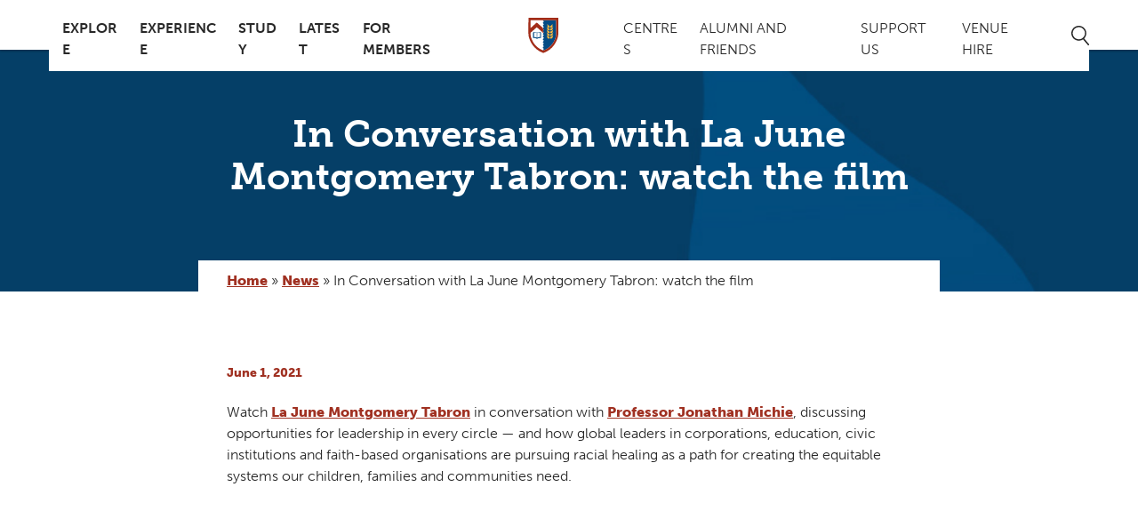

--- FILE ---
content_type: text/html; charset=UTF-8
request_url: https://www.kellogg.ox.ac.uk/news/in-conversation-with-la-june-montgomery-tabron-watch-the-film/
body_size: 15874
content:
<!DOCTYPE html>
<html lang="en-GB" class="no-js">
  <head>
    <meta charset="UTF-8">
    <meta charset="utf-8" />
    <meta http-equiv="X-UA-Compatible" content="IE=Edge,chrome=1">
    
    <meta name="viewport" content="width=device-width, initial-scale=1.0, user-scalable=yes" />
    <link rel="stylesheet" href="https://use.typekit.net/pid3blr.css">
    <link rel="icon" type="image/png" href="https://www.kellogg.ox.ac.uk/wp-content/themes/Kellogg/images/favicon.png" />
    <meta name='robots' content='index, follow, max-image-preview:large, max-snippet:-1, max-video-preview:-1' />
	<style>img:is([sizes="auto" i], [sizes^="auto," i]) { contain-intrinsic-size: 3000px 1500px }</style>
	<script id="cookie-law-info-gcm-var-js">
var _ckyGcm = {"status":true,"default_settings":[{"analytics":"denied","advertisement":"denied","functional":"denied","necessary":"granted","ad_user_data":"denied","ad_personalization":"denied","regions":"All"}],"wait_for_update":2000,"url_passthrough":false,"ads_data_redaction":false}</script>
<script id="cookie-law-info-gcm-js" type="text/javascript" src="https://www.kellogg.ox.ac.uk/wp-content/plugins/cookie-law-info/lite/frontend/js/gcm.min.js"></script> <script id="cookieyes" type="text/javascript" src="https://cdn-cookieyes.com/client_data/2651b7bab0452ad4c1e14575/script.js"></script>
	<!-- This site is optimized with the Yoast SEO plugin v26.6 - https://yoast.com/wordpress/plugins/seo/ -->
	<title>In Conversation with La June Montgomery Tabron: watch the film - Kellogg College</title>
	<meta name="description" content="Watch Bynum Tudor Fellow La June Montgomery Tabron discussing opportunities for leadership in every circle and pursuing racial healing as a path for creating the equitable systems our children, families and communities need." />
	<link rel="canonical" href="https://www.kellogg.ox.ac.uk/news/in-conversation-with-la-june-montgomery-tabron-watch-the-film/" />
	<meta property="og:locale" content="en_GB" />
	<meta property="og:type" content="article" />
	<meta property="og:title" content="In Conversation with La June Montgomery Tabron: watch the film - Kellogg College" />
	<meta property="og:description" content="Watch Bynum Tudor Fellow La June Montgomery Tabron discussing opportunities for leadership in every circle and pursuing racial healing as a path for creating the equitable systems our children, families and communities need." />
	<meta property="og:url" content="https://www.kellogg.ox.ac.uk/news/in-conversation-with-la-june-montgomery-tabron-watch-the-film/" />
	<meta property="og:site_name" content="Kellogg College" />
	<meta property="article:modified_time" content="2021-10-28T14:26:17+00:00" />
	<meta name="twitter:card" content="summary_large_image" />
	<script type="application/ld+json" class="yoast-schema-graph">{"@context":"https://schema.org","@graph":[{"@type":"WebPage","@id":"https://www.kellogg.ox.ac.uk/news/in-conversation-with-la-june-montgomery-tabron-watch-the-film/","url":"https://www.kellogg.ox.ac.uk/news/in-conversation-with-la-june-montgomery-tabron-watch-the-film/","name":"In Conversation with La June Montgomery Tabron: watch the film - Kellogg College","isPartOf":{"@id":"https://www.kellogg.ox.ac.uk/#website"},"datePublished":"2021-06-01T09:29:49+00:00","dateModified":"2021-10-28T14:26:17+00:00","description":"Watch Bynum Tudor Fellow La June Montgomery Tabron discussing opportunities for leadership in every circle and pursuing racial healing as a path for creating the equitable systems our children, families and communities need.","breadcrumb":{"@id":"https://www.kellogg.ox.ac.uk/news/in-conversation-with-la-june-montgomery-tabron-watch-the-film/#breadcrumb"},"inLanguage":"en-GB","potentialAction":[{"@type":"ReadAction","target":["https://www.kellogg.ox.ac.uk/news/in-conversation-with-la-june-montgomery-tabron-watch-the-film/"]}]},{"@type":"BreadcrumbList","@id":"https://www.kellogg.ox.ac.uk/news/in-conversation-with-la-june-montgomery-tabron-watch-the-film/#breadcrumb","itemListElement":[{"@type":"ListItem","position":1,"name":"Home","item":"https://www.kellogg.ox.ac.uk/"},{"@type":"ListItem","position":2,"name":"News","item":"https://www.kellogg.ox.ac.uk/news/"},{"@type":"ListItem","position":3,"name":"In Conversation with La June Montgomery Tabron: watch the film"}]},{"@type":"WebSite","@id":"https://www.kellogg.ox.ac.uk/#website","url":"https://www.kellogg.ox.ac.uk/","name":"Kellogg College","description":"Oxford&#039;s most international, interdisciplinary and inclusive graduate college.","potentialAction":[{"@type":"SearchAction","target":{"@type":"EntryPoint","urlTemplate":"https://www.kellogg.ox.ac.uk/?s={search_term_string}"},"query-input":{"@type":"PropertyValueSpecification","valueRequired":true,"valueName":"search_term_string"}}],"inLanguage":"en-GB"}]}</script>
	<!-- / Yoast SEO plugin. -->


<link rel='dns-prefetch' href='//unpkg.com' />
<link rel='dns-prefetch' href='//cdnjs.cloudflare.com' />
<link rel='dns-prefetch' href='//a.omappapi.com' />
<script type="text/javascript">
/* <![CDATA[ */
window._wpemojiSettings = {"baseUrl":"https:\/\/s.w.org\/images\/core\/emoji\/16.0.1\/72x72\/","ext":".png","svgUrl":"https:\/\/s.w.org\/images\/core\/emoji\/16.0.1\/svg\/","svgExt":".svg","source":{"concatemoji":"https:\/\/www.kellogg.ox.ac.uk\/wp-includes\/js\/wp-emoji-release.min.js?ver=6.8.3"}};
/*! This file is auto-generated */
!function(s,n){var o,i,e;function c(e){try{var t={supportTests:e,timestamp:(new Date).valueOf()};sessionStorage.setItem(o,JSON.stringify(t))}catch(e){}}function p(e,t,n){e.clearRect(0,0,e.canvas.width,e.canvas.height),e.fillText(t,0,0);var t=new Uint32Array(e.getImageData(0,0,e.canvas.width,e.canvas.height).data),a=(e.clearRect(0,0,e.canvas.width,e.canvas.height),e.fillText(n,0,0),new Uint32Array(e.getImageData(0,0,e.canvas.width,e.canvas.height).data));return t.every(function(e,t){return e===a[t]})}function u(e,t){e.clearRect(0,0,e.canvas.width,e.canvas.height),e.fillText(t,0,0);for(var n=e.getImageData(16,16,1,1),a=0;a<n.data.length;a++)if(0!==n.data[a])return!1;return!0}function f(e,t,n,a){switch(t){case"flag":return n(e,"\ud83c\udff3\ufe0f\u200d\u26a7\ufe0f","\ud83c\udff3\ufe0f\u200b\u26a7\ufe0f")?!1:!n(e,"\ud83c\udde8\ud83c\uddf6","\ud83c\udde8\u200b\ud83c\uddf6")&&!n(e,"\ud83c\udff4\udb40\udc67\udb40\udc62\udb40\udc65\udb40\udc6e\udb40\udc67\udb40\udc7f","\ud83c\udff4\u200b\udb40\udc67\u200b\udb40\udc62\u200b\udb40\udc65\u200b\udb40\udc6e\u200b\udb40\udc67\u200b\udb40\udc7f");case"emoji":return!a(e,"\ud83e\udedf")}return!1}function g(e,t,n,a){var r="undefined"!=typeof WorkerGlobalScope&&self instanceof WorkerGlobalScope?new OffscreenCanvas(300,150):s.createElement("canvas"),o=r.getContext("2d",{willReadFrequently:!0}),i=(o.textBaseline="top",o.font="600 32px Arial",{});return e.forEach(function(e){i[e]=t(o,e,n,a)}),i}function t(e){var t=s.createElement("script");t.src=e,t.defer=!0,s.head.appendChild(t)}"undefined"!=typeof Promise&&(o="wpEmojiSettingsSupports",i=["flag","emoji"],n.supports={everything:!0,everythingExceptFlag:!0},e=new Promise(function(e){s.addEventListener("DOMContentLoaded",e,{once:!0})}),new Promise(function(t){var n=function(){try{var e=JSON.parse(sessionStorage.getItem(o));if("object"==typeof e&&"number"==typeof e.timestamp&&(new Date).valueOf()<e.timestamp+604800&&"object"==typeof e.supportTests)return e.supportTests}catch(e){}return null}();if(!n){if("undefined"!=typeof Worker&&"undefined"!=typeof OffscreenCanvas&&"undefined"!=typeof URL&&URL.createObjectURL&&"undefined"!=typeof Blob)try{var e="postMessage("+g.toString()+"("+[JSON.stringify(i),f.toString(),p.toString(),u.toString()].join(",")+"));",a=new Blob([e],{type:"text/javascript"}),r=new Worker(URL.createObjectURL(a),{name:"wpTestEmojiSupports"});return void(r.onmessage=function(e){c(n=e.data),r.terminate(),t(n)})}catch(e){}c(n=g(i,f,p,u))}t(n)}).then(function(e){for(var t in e)n.supports[t]=e[t],n.supports.everything=n.supports.everything&&n.supports[t],"flag"!==t&&(n.supports.everythingExceptFlag=n.supports.everythingExceptFlag&&n.supports[t]);n.supports.everythingExceptFlag=n.supports.everythingExceptFlag&&!n.supports.flag,n.DOMReady=!1,n.readyCallback=function(){n.DOMReady=!0}}).then(function(){return e}).then(function(){var e;n.supports.everything||(n.readyCallback(),(e=n.source||{}).concatemoji?t(e.concatemoji):e.wpemoji&&e.twemoji&&(t(e.twemoji),t(e.wpemoji)))}))}((window,document),window._wpemojiSettings);
/* ]]> */
</script>
<link rel='stylesheet' id='ggskin-style-css' href='https://www.kellogg.ox.ac.uk/wp-content/plugins/garden-gnome-package/include/ggskin.css?ver=6.8.3' type='text/css' media='all' />
<link rel='stylesheet' id='formidable-css' href='https://www.kellogg.ox.ac.uk/wp-content/plugins/formidable/css/formidableforms.css?ver=12311514' type='text/css' media='all' />
<style id='wp-emoji-styles-inline-css' type='text/css'>

	img.wp-smiley, img.emoji {
		display: inline !important;
		border: none !important;
		box-shadow: none !important;
		height: 1em !important;
		width: 1em !important;
		margin: 0 0.07em !important;
		vertical-align: -0.1em !important;
		background: none !important;
		padding: 0 !important;
	}
</style>
<link rel='stylesheet' id='wp-block-library-css' href='https://www.kellogg.ox.ac.uk/wp-includes/css/dist/block-library/style.min.css?ver=6.8.3' type='text/css' media='all' />
<style id='classic-theme-styles-inline-css' type='text/css'>
/*! This file is auto-generated */
.wp-block-button__link{color:#fff;background-color:#32373c;border-radius:9999px;box-shadow:none;text-decoration:none;padding:calc(.667em + 2px) calc(1.333em + 2px);font-size:1.125em}.wp-block-file__button{background:#32373c;color:#fff;text-decoration:none}
</style>
<style id='global-styles-inline-css' type='text/css'>
:root{--wp--preset--aspect-ratio--square: 1;--wp--preset--aspect-ratio--4-3: 4/3;--wp--preset--aspect-ratio--3-4: 3/4;--wp--preset--aspect-ratio--3-2: 3/2;--wp--preset--aspect-ratio--2-3: 2/3;--wp--preset--aspect-ratio--16-9: 16/9;--wp--preset--aspect-ratio--9-16: 9/16;--wp--preset--color--black: #000000;--wp--preset--color--cyan-bluish-gray: #abb8c3;--wp--preset--color--white: #ffffff;--wp--preset--color--pale-pink: #f78da7;--wp--preset--color--vivid-red: #cf2e2e;--wp--preset--color--luminous-vivid-orange: #ff6900;--wp--preset--color--luminous-vivid-amber: #fcb900;--wp--preset--color--light-green-cyan: #7bdcb5;--wp--preset--color--vivid-green-cyan: #00d084;--wp--preset--color--pale-cyan-blue: #8ed1fc;--wp--preset--color--vivid-cyan-blue: #0693e3;--wp--preset--color--vivid-purple: #9b51e0;--wp--preset--gradient--vivid-cyan-blue-to-vivid-purple: linear-gradient(135deg,rgba(6,147,227,1) 0%,rgb(155,81,224) 100%);--wp--preset--gradient--light-green-cyan-to-vivid-green-cyan: linear-gradient(135deg,rgb(122,220,180) 0%,rgb(0,208,130) 100%);--wp--preset--gradient--luminous-vivid-amber-to-luminous-vivid-orange: linear-gradient(135deg,rgba(252,185,0,1) 0%,rgba(255,105,0,1) 100%);--wp--preset--gradient--luminous-vivid-orange-to-vivid-red: linear-gradient(135deg,rgba(255,105,0,1) 0%,rgb(207,46,46) 100%);--wp--preset--gradient--very-light-gray-to-cyan-bluish-gray: linear-gradient(135deg,rgb(238,238,238) 0%,rgb(169,184,195) 100%);--wp--preset--gradient--cool-to-warm-spectrum: linear-gradient(135deg,rgb(74,234,220) 0%,rgb(151,120,209) 20%,rgb(207,42,186) 40%,rgb(238,44,130) 60%,rgb(251,105,98) 80%,rgb(254,248,76) 100%);--wp--preset--gradient--blush-light-purple: linear-gradient(135deg,rgb(255,206,236) 0%,rgb(152,150,240) 100%);--wp--preset--gradient--blush-bordeaux: linear-gradient(135deg,rgb(254,205,165) 0%,rgb(254,45,45) 50%,rgb(107,0,62) 100%);--wp--preset--gradient--luminous-dusk: linear-gradient(135deg,rgb(255,203,112) 0%,rgb(199,81,192) 50%,rgb(65,88,208) 100%);--wp--preset--gradient--pale-ocean: linear-gradient(135deg,rgb(255,245,203) 0%,rgb(182,227,212) 50%,rgb(51,167,181) 100%);--wp--preset--gradient--electric-grass: linear-gradient(135deg,rgb(202,248,128) 0%,rgb(113,206,126) 100%);--wp--preset--gradient--midnight: linear-gradient(135deg,rgb(2,3,129) 0%,rgb(40,116,252) 100%);--wp--preset--font-size--small: 13px;--wp--preset--font-size--medium: 20px;--wp--preset--font-size--large: 36px;--wp--preset--font-size--x-large: 42px;--wp--preset--spacing--20: 0.44rem;--wp--preset--spacing--30: 0.67rem;--wp--preset--spacing--40: 1rem;--wp--preset--spacing--50: 1.5rem;--wp--preset--spacing--60: 2.25rem;--wp--preset--spacing--70: 3.38rem;--wp--preset--spacing--80: 5.06rem;--wp--preset--shadow--natural: 6px 6px 9px rgba(0, 0, 0, 0.2);--wp--preset--shadow--deep: 12px 12px 50px rgba(0, 0, 0, 0.4);--wp--preset--shadow--sharp: 6px 6px 0px rgba(0, 0, 0, 0.2);--wp--preset--shadow--outlined: 6px 6px 0px -3px rgba(255, 255, 255, 1), 6px 6px rgba(0, 0, 0, 1);--wp--preset--shadow--crisp: 6px 6px 0px rgba(0, 0, 0, 1);}:where(.is-layout-flex){gap: 0.5em;}:where(.is-layout-grid){gap: 0.5em;}body .is-layout-flex{display: flex;}.is-layout-flex{flex-wrap: wrap;align-items: center;}.is-layout-flex > :is(*, div){margin: 0;}body .is-layout-grid{display: grid;}.is-layout-grid > :is(*, div){margin: 0;}:where(.wp-block-columns.is-layout-flex){gap: 2em;}:where(.wp-block-columns.is-layout-grid){gap: 2em;}:where(.wp-block-post-template.is-layout-flex){gap: 1.25em;}:where(.wp-block-post-template.is-layout-grid){gap: 1.25em;}.has-black-color{color: var(--wp--preset--color--black) !important;}.has-cyan-bluish-gray-color{color: var(--wp--preset--color--cyan-bluish-gray) !important;}.has-white-color{color: var(--wp--preset--color--white) !important;}.has-pale-pink-color{color: var(--wp--preset--color--pale-pink) !important;}.has-vivid-red-color{color: var(--wp--preset--color--vivid-red) !important;}.has-luminous-vivid-orange-color{color: var(--wp--preset--color--luminous-vivid-orange) !important;}.has-luminous-vivid-amber-color{color: var(--wp--preset--color--luminous-vivid-amber) !important;}.has-light-green-cyan-color{color: var(--wp--preset--color--light-green-cyan) !important;}.has-vivid-green-cyan-color{color: var(--wp--preset--color--vivid-green-cyan) !important;}.has-pale-cyan-blue-color{color: var(--wp--preset--color--pale-cyan-blue) !important;}.has-vivid-cyan-blue-color{color: var(--wp--preset--color--vivid-cyan-blue) !important;}.has-vivid-purple-color{color: var(--wp--preset--color--vivid-purple) !important;}.has-black-background-color{background-color: var(--wp--preset--color--black) !important;}.has-cyan-bluish-gray-background-color{background-color: var(--wp--preset--color--cyan-bluish-gray) !important;}.has-white-background-color{background-color: var(--wp--preset--color--white) !important;}.has-pale-pink-background-color{background-color: var(--wp--preset--color--pale-pink) !important;}.has-vivid-red-background-color{background-color: var(--wp--preset--color--vivid-red) !important;}.has-luminous-vivid-orange-background-color{background-color: var(--wp--preset--color--luminous-vivid-orange) !important;}.has-luminous-vivid-amber-background-color{background-color: var(--wp--preset--color--luminous-vivid-amber) !important;}.has-light-green-cyan-background-color{background-color: var(--wp--preset--color--light-green-cyan) !important;}.has-vivid-green-cyan-background-color{background-color: var(--wp--preset--color--vivid-green-cyan) !important;}.has-pale-cyan-blue-background-color{background-color: var(--wp--preset--color--pale-cyan-blue) !important;}.has-vivid-cyan-blue-background-color{background-color: var(--wp--preset--color--vivid-cyan-blue) !important;}.has-vivid-purple-background-color{background-color: var(--wp--preset--color--vivid-purple) !important;}.has-black-border-color{border-color: var(--wp--preset--color--black) !important;}.has-cyan-bluish-gray-border-color{border-color: var(--wp--preset--color--cyan-bluish-gray) !important;}.has-white-border-color{border-color: var(--wp--preset--color--white) !important;}.has-pale-pink-border-color{border-color: var(--wp--preset--color--pale-pink) !important;}.has-vivid-red-border-color{border-color: var(--wp--preset--color--vivid-red) !important;}.has-luminous-vivid-orange-border-color{border-color: var(--wp--preset--color--luminous-vivid-orange) !important;}.has-luminous-vivid-amber-border-color{border-color: var(--wp--preset--color--luminous-vivid-amber) !important;}.has-light-green-cyan-border-color{border-color: var(--wp--preset--color--light-green-cyan) !important;}.has-vivid-green-cyan-border-color{border-color: var(--wp--preset--color--vivid-green-cyan) !important;}.has-pale-cyan-blue-border-color{border-color: var(--wp--preset--color--pale-cyan-blue) !important;}.has-vivid-cyan-blue-border-color{border-color: var(--wp--preset--color--vivid-cyan-blue) !important;}.has-vivid-purple-border-color{border-color: var(--wp--preset--color--vivid-purple) !important;}.has-vivid-cyan-blue-to-vivid-purple-gradient-background{background: var(--wp--preset--gradient--vivid-cyan-blue-to-vivid-purple) !important;}.has-light-green-cyan-to-vivid-green-cyan-gradient-background{background: var(--wp--preset--gradient--light-green-cyan-to-vivid-green-cyan) !important;}.has-luminous-vivid-amber-to-luminous-vivid-orange-gradient-background{background: var(--wp--preset--gradient--luminous-vivid-amber-to-luminous-vivid-orange) !important;}.has-luminous-vivid-orange-to-vivid-red-gradient-background{background: var(--wp--preset--gradient--luminous-vivid-orange-to-vivid-red) !important;}.has-very-light-gray-to-cyan-bluish-gray-gradient-background{background: var(--wp--preset--gradient--very-light-gray-to-cyan-bluish-gray) !important;}.has-cool-to-warm-spectrum-gradient-background{background: var(--wp--preset--gradient--cool-to-warm-spectrum) !important;}.has-blush-light-purple-gradient-background{background: var(--wp--preset--gradient--blush-light-purple) !important;}.has-blush-bordeaux-gradient-background{background: var(--wp--preset--gradient--blush-bordeaux) !important;}.has-luminous-dusk-gradient-background{background: var(--wp--preset--gradient--luminous-dusk) !important;}.has-pale-ocean-gradient-background{background: var(--wp--preset--gradient--pale-ocean) !important;}.has-electric-grass-gradient-background{background: var(--wp--preset--gradient--electric-grass) !important;}.has-midnight-gradient-background{background: var(--wp--preset--gradient--midnight) !important;}.has-small-font-size{font-size: var(--wp--preset--font-size--small) !important;}.has-medium-font-size{font-size: var(--wp--preset--font-size--medium) !important;}.has-large-font-size{font-size: var(--wp--preset--font-size--large) !important;}.has-x-large-font-size{font-size: var(--wp--preset--font-size--x-large) !important;}
:where(.wp-block-post-template.is-layout-flex){gap: 1.25em;}:where(.wp-block-post-template.is-layout-grid){gap: 1.25em;}
:where(.wp-block-columns.is-layout-flex){gap: 2em;}:where(.wp-block-columns.is-layout-grid){gap: 2em;}
:root :where(.wp-block-pullquote){font-size: 1.5em;line-height: 1.6;}
</style>
<link rel='stylesheet' id='aos-css-css' href='https://unpkg.com/aos@2.3.1/dist/aos.css?ver=2.3.1' type='text/css' media='all' />
<link rel='stylesheet' id='oneltd-core-style-css' href='https://www.kellogg.ox.ac.uk/wp-content/themes/Kellogg/style.css?ver=2025-12-11-10:34:32' type='text/css' media='all' />
<script type="text/javascript" src="https://www.kellogg.ox.ac.uk/wp-content/plugins/stop-user-enumeration/frontend/js/frontend.js?ver=1.7.7" id="stop-user-enumeration-js" defer="defer" data-wp-strategy="defer"></script>
<script src="//cdnjs.cloudflare.com/ajax/libs/jquery/3.7.1/jquery.min.js?ver=3.7.1" integrity="sha384-1H217gwSVyLSIfaLxHbE7dRb3v4mYCKbpQvzx0cegeju1MVsGrX5xXxAvs/HgeFs" crossorigin="anonymous" id="jquery-js"></script>
<script type="text/javascript" src="https://www.kellogg.ox.ac.uk/wp-content/themes/Kellogg/js/core.js?ver=2025-06-10-09:26:14" id="core-js"></script>
<link rel="https://api.w.org/" href="https://www.kellogg.ox.ac.uk/wp-json/" /><link rel="alternate" title="JSON" type="application/json" href="https://www.kellogg.ox.ac.uk/wp-json/wp/v2/news/4228" /><link rel="alternate" title="oEmbed (JSON)" type="application/json+oembed" href="https://www.kellogg.ox.ac.uk/wp-json/oembed/1.0/embed?url=https%3A%2F%2Fwww.kellogg.ox.ac.uk%2Fnews%2Fin-conversation-with-la-june-montgomery-tabron-watch-the-film%2F" />
<link rel="alternate" title="oEmbed (XML)" type="text/xml+oembed" href="https://www.kellogg.ox.ac.uk/wp-json/oembed/1.0/embed?url=https%3A%2F%2Fwww.kellogg.ox.ac.uk%2Fnews%2Fin-conversation-with-la-june-montgomery-tabron-watch-the-film%2F&#038;format=xml" />
<script>document.documentElement.className += " js";</script>
<link rel="icon" href="https://www.kellogg.ox.ac.uk/wp-content/uploads/2025/04/cropped-kellogg-college-favicon-32x32.png" sizes="32x32" />
<link rel="icon" href="https://www.kellogg.ox.ac.uk/wp-content/uploads/2025/04/cropped-kellogg-college-favicon-192x192.png" sizes="192x192" />
<link rel="apple-touch-icon" href="https://www.kellogg.ox.ac.uk/wp-content/uploads/2025/04/cropped-kellogg-college-favicon-180x180.png" />
<meta name="msapplication-TileImage" content="https://www.kellogg.ox.ac.uk/wp-content/uploads/2025/04/cropped-kellogg-college-favicon-270x270.png" />
		<style type="text/css" id="wp-custom-css">
			.page-id-15445 main#main-content section.billboard div.billboard-image.short {
	margin-bottom: 20px;
}

body {
	font-family: "museo-sans", sans-serif;}		</style>
		    <!-- Google tag (gtag.js) -->
<script async src="https://www.googletagmanager.com/gtag/js?id=G-93PNFJ64MS"></script>
<script>
  window.dataLayer = window.dataLayer || [];
  function gtag(){dataLayer.push(arguments);}
  gtag('js', new Date());

  gtag('config', 'G-93PNFJ64MS');
</script>

  </head>
    <body class="wp-singular news-template-default single single-news postid-4228 wp-theme-oneltd-base wp-child-theme-Kellogg">
		 <a id='skip-nav' class='screen-reader-text' href='#nav_header'>
			Skip Navigation
		 </a>
		 <a id='skip-content' class='screen-reader-text' href='#main_content'>
			Skip to Content
		 </a>
		 <a id='skip-footer' class='screen-reader-text' href='#main_footer'>
			Skip to Footer
		 </a>

      <header id="nav_header">
      <div class="container">

              <a class="mobile-main-logo" aria-label="Kellogg college University of Oxford link to home page" href="https://www.kellogg.ox.ac.uk">  </a>

          <div class="burger-button" id="nav-hamburger" role="menu" aria-expanded="false" aria-haspopup="true" aria-controls="nav-wrap-expandable">
            <div class="bar top"></div>
            <div class="bar mid"></div>
            <div class="bar bot"></div>
          </div>
          <div class="more"></div>
            <nav class="nav-wrapper" id="nav-wrap-expandable" role="navigation">
              <ul id="menu-left-menu" class="main-left-nav main-navigation"><li id="menu-item-393" class="menu-item menu-item-type-post_type menu-item-object-page menu-item-has-children menu-item-393 has-submenu"><a href="https://www.kellogg.ox.ac.uk/explore/">Explore</a>
<ul class='sub-menu'>
<li class="menu-item"><a href="https://www.kellogg.ox.ac.uk/explore/">Explore Kellogg</a></li>	<li id="menu-item-486" class="menu-item menu-item-type-post_type menu-item-object-page menu-item-486"><a href="https://www.kellogg.ox.ac.uk/explore/our-people/">Our People</a>	<li id="menu-item-1042" class="menu-item menu-item-type-post_type menu-item-object-page menu-item-1042"><a href="https://www.kellogg.ox.ac.uk/explore/governance/">Governance and Policies</a>	<li id="menu-item-15190" class="menu-item menu-item-type-post_type menu-item-object-page menu-item-15190"><a href="https://www.kellogg.ox.ac.uk/explore/college-campus/">College campus</a>	<li id="menu-item-2161" class="menu-item menu-item-type-post_type menu-item-object-page menu-item-2161"><a href="https://www.kellogg.ox.ac.uk/explore/sustainability-and-kellogg/">Sustainability and Kellogg</a>	<li id="menu-item-18611" class="menu-item menu-item-type-post_type menu-item-object-page menu-item-18611"><a href="https://www.kellogg.ox.ac.uk/explore/kellogg-college-strategy-2025/">Kellogg College Five Year Strategy</a>	<li id="menu-item-1043" class="menu-item menu-item-type-post_type menu-item-object-page menu-item-1043"><a href="https://www.kellogg.ox.ac.uk/explore/vacancies/">Vacancies</a></ul>
<li id="menu-item-246" class="menu-item menu-item-type-post_type menu-item-object-page menu-item-has-children menu-item-246 has-submenu"><a href="https://www.kellogg.ox.ac.uk/kellogg-college-experience/">Experience</a>
<ul class='sub-menu'>
<li class="menu-item"><a href="https://www.kellogg.ox.ac.uk/kellogg-college-experience/">Experience Kellogg</a></li>	<li id="menu-item-247" class="menu-item menu-item-type-post_type menu-item-object-page menu-item-has-children menu-item-247"><a href="https://www.kellogg.ox.ac.uk/kellogg-college-experience/accommodation/">Accommodation</a>
	<ul class='sub-menu'>
		<li id="menu-item-248" class="menu-item menu-item-type-post_type menu-item-object-page menu-item-248"><a href="https://www.kellogg.ox.ac.uk/kellogg-college-experience/accommodation/full-time-accommodation/">Full-time Accommodation</a>		<li id="menu-item-259" class="menu-item menu-item-type-post_type menu-item-object-page menu-item-259"><a href="https://www.kellogg.ox.ac.uk/kellogg-college-experience/accommodation/short-stay-accommodation/">Short-stay Accommodation</a>		<li id="menu-item-11432" class="menu-item menu-item-type-post_type menu-item-object-page menu-item-11432"><a href="https://www.kellogg.ox.ac.uk/kellogg-college-experience/accommodation/termly-accommodation/">Termly Accommodation</a>		<li id="menu-item-301" class="menu-item menu-item-type-post_type menu-item-object-page menu-item-301"><a href="https://www.kellogg.ox.ac.uk/kellogg-college-experience/accommodation/fellows-flat/">Fellows’ Flat</a>	</ul>
	<li id="menu-item-436" class="menu-item menu-item-type-post_type menu-item-object-page menu-item-436"><a href="https://www.kellogg.ox.ac.uk/kellogg-college-experience/facilities/library/">Library</a>	<li id="menu-item-369" class="menu-item menu-item-type-post_type menu-item-object-page menu-item-has-children menu-item-369"><a href="https://www.kellogg.ox.ac.uk/kellogg-college-experience/facilities/">Hospitality and Dining</a>
	<ul class='sub-menu'>
		<li id="menu-item-435" class="menu-item menu-item-type-post_type menu-item-object-page menu-item-435"><a href="https://www.kellogg.ox.ac.uk/kellogg-college-experience/facilities/dining-hall/">Dining Hall</a>		<li id="menu-item-434" class="menu-item menu-item-type-post_type menu-item-object-page menu-item-434"><a href="https://www.kellogg.ox.ac.uk/kellogg-college-experience/facilities/the-hub/">The Hub</a>		<li id="menu-item-432" class="menu-item menu-item-type-post_type menu-item-object-page menu-item-432"><a href="https://www.kellogg.ox.ac.uk/kellogg-college-experience/facilities/college-bar/">College Bar</a>	</ul>
	<li id="menu-item-544" class="menu-item menu-item-type-post_type menu-item-object-page menu-item-544"><a href="https://www.kellogg.ox.ac.uk/kellogg-college-experience/health-wellbeing-and-disability/">Health, Wellbeing and Disability</a>	<li id="menu-item-570" class="menu-item menu-item-type-post_type menu-item-object-page menu-item-570"><a href="https://www.kellogg.ox.ac.uk/kellogg-college-experience/sport-and-recreation/">Sports, Arts and Recreation</a>	<li id="menu-item-592" class="menu-item menu-item-type-post_type menu-item-object-page menu-item-592"><a href="https://www.kellogg.ox.ac.uk/kellogg-college-experience/middle-common-room-mcr/">Middle Common Room (MCR)</a>	<li id="menu-item-12062" class="menu-item menu-item-type-custom menu-item-object-custom menu-item-12062"><a href="https://thecollegestore.co.uk/collections/kellogg-college">Merchandise</a></ul>
<li id="menu-item-615" class="menu-item menu-item-type-post_type menu-item-object-page menu-item-has-children menu-item-615 has-submenu"><a href="https://www.kellogg.ox.ac.uk/study/">Study</a>
<ul class='sub-menu'>
<li class="menu-item"><a href="https://www.kellogg.ox.ac.uk/study/">Studying at Kellogg</a></li>	<li id="menu-item-402" class="menu-item menu-item-type-post_type menu-item-object-page menu-item-402"><a href="https://www.kellogg.ox.ac.uk/study/why-choose-kellogg/">Why choose Kellogg?</a>	<li id="menu-item-645" class="menu-item menu-item-type-post_type menu-item-object-page menu-item-645"><a href="https://www.kellogg.ox.ac.uk/study/how-to-apply/">How to apply</a>	<li id="menu-item-2822" class="menu-item menu-item-type-post_type menu-item-object-page menu-item-2822"><a href="https://www.kellogg.ox.ac.uk/study/offer-holder-faqs/">Offer holder FAQs</a>	<li id="menu-item-680" class="menu-item menu-item-type-post_type menu-item-object-page menu-item-680"><a href="https://www.kellogg.ox.ac.uk/study/fees-and-funding/">Fees and Funding</a>	<li id="menu-item-696" class="menu-item menu-item-type-post_type menu-item-object-page menu-item-696"><a href="https://www.kellogg.ox.ac.uk/study/scholarships/">Scholarships</a>	<li id="menu-item-730" class="menu-item menu-item-type-post_type menu-item-object-page menu-item-730"><a href="https://www.kellogg.ox.ac.uk/study/awards/">Awards</a>	<li id="menu-item-770" class="menu-item menu-item-type-post_type menu-item-object-page menu-item-770"><a href="https://www.kellogg.ox.ac.uk/study/progress-meetings/">Progress Meetings</a>	<li id="menu-item-3650" class="menu-item menu-item-type-custom menu-item-object-custom menu-item-3650"><a href="https://www.ox.ac.uk/about/facts-and-figures/dates-of-term">Term Dates</a>	<li id="menu-item-1791" class="menu-item menu-item-type-custom menu-item-object-custom menu-item-1791"><a href="https://handbook.kellogg.ox.ac.uk/">Student Handbook</a>	<li id="menu-item-18930" class="menu-item menu-item-type-post_type menu-item-object-page menu-item-18930"><a href="https://www.kellogg.ox.ac.uk/study/welcome-weeks/">Welcome Weeks</a></ul>
<li id="menu-item-3339" class="menu-item menu-item-type-post_type menu-item-object-page menu-item-has-children menu-item-3339 has-submenu"><a href="https://www.kellogg.ox.ac.uk/latest/">Latest</a>
<ul class='sub-menu'>
<li class="menu-item"><a href="https://www.kellogg.ox.ac.uk/latest/">Latest overview</a></li>	<li id="menu-item-217" class="menu-item menu-item-type-post_type menu-item-object-page menu-item-217"><a href="https://www.kellogg.ox.ac.uk/latest/events/">Events</a>	<li id="menu-item-1313" class="menu-item menu-item-type-post_type menu-item-object-page menu-item-1313"><a href="https://www.kellogg.ox.ac.uk/latest/news/">News</a>	<li id="menu-item-18725" class="menu-item menu-item-type-post_type menu-item-object-page menu-item-18725"><a href="https://www.kellogg.ox.ac.uk/bletchleyparkweek-at-kellogg/">Bletchley Park Week</a>	<li id="menu-item-1323" class="menu-item menu-item-type-post_type menu-item-object-page menu-item-1323"><a href="https://www.kellogg.ox.ac.uk/blog/">Blog</a>	<li id="menu-item-1156" class="menu-item menu-item-type-post_type menu-item-object-page menu-item-1156"><a href="https://www.kellogg.ox.ac.uk/latest/films/">Films</a>	<li id="menu-item-16900" class="menu-item menu-item-type-post_type menu-item-object-page menu-item-16900"><a href="https://www.kellogg.ox.ac.uk/latest/connect-magazines/">Connect Magazines</a></ul>
<li id="menu-item-1762" class="menu-item menu-item-type-post_type menu-item-object-page menu-item-has-children menu-item-1762 has-submenu"><a href="https://www.kellogg.ox.ac.uk/for-members/">For members</a>
<ul class='sub-menu'>
	<li id="menu-item-1210" class="menu-item menu-item-type-post_type menu-item-object-page menu-item-1210"><a href="https://www.kellogg.ox.ac.uk/for-members/students/">For Students</a>	<li id="menu-item-1209" class="menu-item menu-item-type-post_type menu-item-object-page menu-item-1209"><a href="https://www.kellogg.ox.ac.uk/for-members/current-fellows/">For Fellows</a>	<li id="menu-item-1543" class="menu-item menu-item-type-post_type menu-item-object-page menu-item-1543"><a href="https://www.kellogg.ox.ac.uk/for-members/for-staff/">For Staff</a>	<li id="menu-item-4881" class="menu-item menu-item-type-post_type menu-item-object-page menu-item-4881"><a href="https://www.kellogg.ox.ac.uk/for-members/make-a-payment/">Make a Payment</a>	<li id="menu-item-14845" class="menu-item menu-item-type-post_type menu-item-object-page menu-item-14845"><a href="https://www.kellogg.ox.ac.uk/kellogg-college-experience/facilities/maintenance-form/">Maintenance Request Form</a></ul>
</ul>
          <div class="main-logo">
              <a aria-label="Kellogg college University of Oxford" class="" href="https://www.kellogg.ox.ac.uk">    </a>
          </div>
            <ul id="menu-right-menu" class="main-right-nav  main-navigation"><li id="menu-item-405" class="menu-item menu-item-type-post_type menu-item-object-page menu-item-has-children menu-item-405 has-submenu"><a href="https://www.kellogg.ox.ac.uk/kellogg-centres/">Centres</a>
<ul class='sub-menu'>
<li class="menu-item"><a href="https://www.kellogg.ox.ac.uk/kellogg-centres/">Kellogg Centres</a></li>	<li id="menu-item-579" class="menu-item menu-item-type-post_type menu-item-object-page menu-item-579"><a href="https://www.kellogg.ox.ac.uk/kellogg-centres/centre-for-creative-writing/">Centre for Creative Writing</a>	<li id="menu-item-603" class="menu-item menu-item-type-post_type menu-item-object-page menu-item-has-children menu-item-603"><a href="https://www.kellogg.ox.ac.uk/kellogg-centres/centre-on-mutual-and-co-owned-business/">Centre on Mutual and Co-owned Business</a>
	<ul class='sub-menu'>
		<li id="menu-item-12258" class="menu-item menu-item-type-post_type menu-item-object-page menu-item-12258"><a href="https://www.kellogg.ox.ac.uk/kellogg-centres/centre-on-mutual-and-co-owned-business/commission-on-sustainability-data/">Oxford Commission on Sustainability Data</a>	</ul>
	<li id="menu-item-1913" class="menu-item menu-item-type-post_type menu-item-object-page menu-item-1913"><a href="https://www.kellogg.ox.ac.uk/kellogg-centres/centre-for-the-study-of-lifelong-language-learning/">Centre for the Study of Lifelong Language Learning</a>	<li id="menu-item-4374" class="menu-item menu-item-type-custom menu-item-object-custom menu-item-4374"><a href="https://www.gchu.org.uk/">Global Centre on Healthcare and Urbanisation</a>	<li id="menu-item-12971" class="menu-item menu-item-type-post_type menu-item-object-page menu-item-12971"><a href="https://www.kellogg.ox.ac.uk/kellogg-centres/the-pandemic-evidence-collaboration/">The Pandemic EVIDENCE Collaboration</a>	<li id="menu-item-18308" class="menu-item menu-item-type-post_type menu-item-object-page menu-item-18308"><a href="https://www.kellogg.ox.ac.uk/kellogg-centres/oxford-kellogg-vision-centre/">Oxford Kellogg Vision Centre</a></ul>
<li id="menu-item-314" class="menu-item menu-item-type-post_type menu-item-object-page menu-item-has-children menu-item-314 has-submenu"><a href="https://www.kellogg.ox.ac.uk/alumni/">Alumni and friends</a>
<ul class='sub-menu'>
	<li id="menu-item-16402" class="menu-item menu-item-type-post_type menu-item-object-page menu-item-16402"><a href="https://www.kellogg.ox.ac.uk/alumni/">Stay connected</a>	<li id="menu-item-17603" class="menu-item menu-item-type-post_type menu-item-object-page menu-item-17603"><a href="https://www.kellogg.ox.ac.uk/alumni/open-conversations-kellogg-korea/">Open Conversations – Kellogg Beyond Oxford</a></ul>
<li id="menu-item-379" class="menu-item menu-item-type-post_type menu-item-object-page menu-item-has-children menu-item-379 has-submenu"><a href="https://www.kellogg.ox.ac.uk/supporting-kellogg/">Support Us</a>
<ul class='sub-menu'>
	<li id="menu-item-16378" class="menu-item menu-item-type-post_type menu-item-object-page menu-item-has-children menu-item-16378"><a href="https://www.kellogg.ox.ac.uk/supporting-kellogg/">Fundraising priorities</a>
	<ul class='sub-menu'>
		<li id="menu-item-17200" class="menu-item menu-item-type-post_type menu-item-object-page menu-item-17200"><a href="https://www.kellogg.ox.ac.uk/supporting-kellogg/the-vincent-strudwick-contemplative-garden/">The Vincent Strudwick Contemplative Garden</a>	</ul>
	<li id="menu-item-17698" class="menu-item menu-item-type-post_type menu-item-object-page menu-item-17698"><a href="https://www.kellogg.ox.ac.uk/supporting-kellogg/1990-club/">Regular giving</a>	<li id="menu-item-17699" class="menu-item menu-item-type-post_type menu-item-object-page menu-item-17699"><a href="https://www.kellogg.ox.ac.uk/supporting-kellogg/leave-a-legacy/">Leave a legacy</a></ul>
<li id="menu-item-391" class="menu-item menu-item-type-post_type menu-item-object-page menu-item-has-children menu-item-391 has-submenu"><a href="https://www.kellogg.ox.ac.uk/venue-hire/">Venue Hire</a>
<ul class='sub-menu'>
<li class="menu-item"><a href="https://www.kellogg.ox.ac.uk/venue-hire/">Kellogg Venue Hire</a></li>	<li id="menu-item-1229" class="menu-item menu-item-type-post_type menu-item-object-page menu-item-1229"><a href="https://www.kellogg.ox.ac.uk/venue-hire/lecture-and-meeting-rooms/">Lecture and Meeting Rooms</a>	<li id="menu-item-1228" class="menu-item menu-item-type-post_type menu-item-object-page menu-item-1228"><a href="https://www.kellogg.ox.ac.uk/venue-hire/hiring-the-hub/">Hiring The Hub</a>	<li id="menu-item-1227" class="menu-item menu-item-type-post_type menu-item-object-page menu-item-1227"><a href="https://www.kellogg.ox.ac.uk/venue-hire/private-dining/">Private Dining</a>	<li id="menu-item-1231" class="menu-item menu-item-type-post_type menu-item-object-page menu-item-1231"><a href="https://www.kellogg.ox.ac.uk/kellogg-college-experience/accommodation/short-stay-accommodation/">Book your stay at Kellogg</a>	<li id="menu-item-12108" class="menu-item menu-item-type-custom menu-item-object-custom menu-item-12108"><a href="https://www.ivvy.co.uk/VM-509-187-7148375/order/start?v=ed88add8890de751ad6b371bcfbb3379&#038;type=enquire">Venue Hire Enquiry Form</a></ul>
</ul>        <a class="search-icon"><div class="search-block">
                <form role="search" method="get" class="search-form" action="https://www.kellogg.ox.ac.uk/">
            <input type="search" id="search-form-6978bf8bdc2f1" class="search-field" placeholder="Search" value="" name="s" />
            <button type="submit" class="search-submit"><i class="fas fa-search"></i></button>
        </form>
</div></a>
      </nav>
    </div>
  </header>
  <div class="close-layer"></div>
<main id="main-content">
<section class="billboard">
  <div
    class="billboard-image short"
    style="background-image: url('/wp-content/themes/Kellogg/images/kellogg-college.jpg');"
    role="img"
    aria-label=""
  >
    <div class="container">
      <div class="title">
        <h1>In Conversation with La June Montgomery Tabron: watch the film</h1>
      </div>
      <div class="breadcrumbs">
        <p id="breadcrumbs"><span><span><a href="https://www.kellogg.ox.ac.uk/">Home</a></span> » <span><a href="https://www.kellogg.ox.ac.uk/news/">News</a></span> » <span class="breadcrumb_last" aria-current="page">In Conversation with La June Montgomery Tabron: watch the film</span></span></p>      </div>
    </div>
  </div>
</section>
  

<section class="news-single">
    <div class="container">
    <div class="date">June 1, 2021</div>
    </div>
    
<section class="free-text">
  <div class="container">
      
    <p>Watch <a href="https://www.kellogg.ox.ac.uk/our-people/la-june-montgomery-tabron/">La June Montgomery Tabron</a> in conversation with <a href="https://www.kellogg.ox.ac.uk/our-people/jonathan-michie/">Professor Jonathan Michie</a>, discussing opportunities for leadership in every circle — and how global leaders in corporations, education, civic institutions and faith-based organisations are pursuing racial healing as a path for creating the equitable systems our children, families and communities need.</p>
<p><iframe title="In conversation with... La June Montgomery Tabron" width="500" height="281" src="https://www.youtube.com/embed/UsO5WBpaOew?feature=oembed" frameborder="0" allow="accelerometer; autoplay; clipboard-write; encrypted-media; gyroscope; picture-in-picture; web-share" referrerpolicy="strict-origin-when-cross-origin" allowfullscreen></iframe></p>
<p>La June Montgomery Tabron is President and CEO of the W.K. Kellogg Foundation (WKKF) based in Battle Creek, Michigan, and is a Bynum Tudor Fellow at Kellogg College.</p>
<p>In 2014, Tabron became the first woman and African American to lead the Foundation in its 90-year history, having served in a variety of positions since she joined the Kellogg Foundation in 1987. Tabron leads the Kellogg Foundation in its work to support thriving children, working families and equitable communities, embedding a commitment to engaging communities, developing leaders and racial equity into every undertaking.</p>
<p>Kellogg – the University of Oxford’s most international and diverse graduate College – was founded in 1990 to support students studying part-time for graduate degrees, something that the University had not previously permitted. Consistent with the W.K. Kellogg Foundation’s longstanding focus on ‘helping people to help themselves,’ the endowment of Kellogg College reflected the joint commitment of the Foundation and College to give a second chance to those who may have missed out on university education first time round.</p>
  </div>
</section>
</section>
</main>


<footer>
  <div class="container upper">
    <div class="social-wrap remover"> </div> 
    <div class="logo-wrap"> 
      <a class="main-logo" aria-label="Kellogg college logo link to home page" href="https://www.kellogg.ox.ac.uk"> </a>
    </div> 
    <div class="social-wrap">
    <h3>Follow Kellogg College</h3>
        <div class="social-links">
                            <a href="https://twitter.com/KelloggOx" aria-label="Follow us on twitter (opens in a new tab)" target="_blank" rel="noopener noreferrer" class="social-icon">
                        <svg role="img" title="X logo" xmlns="http://www.w3.org/2000/svg" width="24" height="24" viewBox="0 0 24 24">

<path d="M14.2,10.2L23,0h-2.1l-7.6,8.8L7.3,0h-7l9.2,13.3L0.3,24h2.1l8-9.3l6.4,9.3h7L14.2,10.2L14.2,10.2z M11.4,13.5l-0.9-1.3
	L3.1,1.6h3.2l6,8.5l0.9,1.3l7.8,11.1h-3.2L11.4,13.5L11.4,13.5z"/>
</svg>
                        <span class="screen-reader-text">(opens in a new tab)</span>
                    </a>
                                            <a href="https://www.facebook.com/KelloggOxford" aria-label="Follow us on facebook (opens in a new tab)" target="_blank" rel="noopener noreferrer" class="social-icon">
                        <svg role="img" title="Facebook logo" xmlns="http://www.w3.org/2000/svg" width="24" height="24" viewBox="0 0 24 24">
<path d="M9,8H6v4h3v12h5V12h3.6L18,8h-4V6.3c0-1,0.2-1.3,1.1-1.3H18V0h-3.8C10.6,0,9,1.6,9,4.6V8z"/>
</svg>
                        <span class="screen-reader-text">(opens in a new tab)</span>
                    </a>
                                            <a href="https://www.instagram.com/kelloggcollege/" aria-label="Follow us on instagram (opens in a new tab)" target="_blank" rel="noopener noreferrer" class="social-icon">
                        <svg role="img" title="Instagram logo" xmlns="http://www.w3.org/2000/svg" width="24" height="24" viewBox="0 0 24 24">


	<path d="M12 2.163c3.204 0 3.584.012 4.85.07 3.252.148 4.771 1.691 4.919 4.919.058 1.265.069 1.645.069 4.849 0 3.205-.012 3.584-.069 4.849-.149 3.225-1.664 4.771-4.919 4.919-1.266.058-1.644.07-4.85.07-3.204 0-3.584-.012-4.849-.07-3.26-.149-4.771-1.699-4.919-4.92-.058-1.265-.07-1.644-.07-4.849 0-3.204.013-3.583.07-4.849.149-3.227 1.664-4.771 4.919-4.919 1.266-.057 1.645-.069 4.849-.069zm0-2.163c-3.259 0-3.667.014-4.947.072-4.358.2-6.78 2.618-6.98 6.98-.059 1.281-.073 1.689-.073 4.948 0 3.259.014 3.668.072 4.948.2 4.358 2.618 6.78 6.98 6.98 1.281.058 1.689.072 4.948.072 3.259 0 3.668-.014 4.948-.072 4.354-.2 6.782-2.618 6.979-6.98.059-1.28.073-1.689.073-4.948 0-3.259-.014-3.667-.072-4.947-.196-4.354-2.617-6.78-6.979-6.98-1.281-.059-1.69-.073-4.949-.073zm0 5.838c-3.403 0-6.162 2.759-6.162 6.162s2.759 6.163 6.162 6.163 6.162-2.759 6.162-6.163c0-3.403-2.759-6.162-6.162-6.162zm0 10.162c-2.209 0-4-1.79-4-4 0-2.209 1.791-4 4-4s4 1.791 4 4c0 2.21-1.791 4-4 4zm6.406-11.845c-.796 0-1.441.645-1.441 1.44s.645 1.44 1.441 1.44c.795 0 1.439-.645 1.439-1.44s-.644-1.44-1.439-1.44z"/></svg>                        <span class="screen-reader-text">(opens in a new tab)</span>
                    </a>
                                            <a href="https://uk.linkedin.com/company/kellogg-college" aria-label="Follow us on linkedin (opens in a new tab)" target="_blank" rel="noopener noreferrer" class="social-icon">
                        <svg  role="img" title="Linkedin logo" xmlns="http://www.w3.org/2000/svg" width="24" height="24" viewBox="0 0 24 24">
<path d="M5.4,24h-5V8h5V24z M2.9,5.8C1.3,5.8,0,4.5,0,2.9C0,1.3,1.3,0,2.9,0c1.6,0,2.9,1.3,2.9,2.9C5.8,4.5,4.5,5.8,2.9,5.8z M24,24
	h-5v-7.8c0-1.9,0-4.2-2.6-4.2c-2.6,0-3,2-3,4.1V24h-5V8h4.8v2.2h0.1C14,8.9,15.6,7.6,18,7.6c5,0,6,3.3,6,7.6L24,24L24,24z"/>
</svg>
                        <span class="screen-reader-text">(opens in a new tab)</span>
                    </a>
                                            <a href="https://bsky.app/profile/kelloggoxford.bsky.social" aria-label="Follow us on bluesky (opens in a new tab)" target="_blank" rel="noopener noreferrer" class="social-icon">
                        <svg role="img" title="BlueSky logo" xmlns="http://www.w3.org/2000/svg" width="24" height="24" viewBox="0 0 24 24">
  <path d="M5.2,2.4c2.8,2.1,5.7,6.3,6.8,8.5v6c0-.1,0,0-.2.3-.6,1.7-2.8,8.2-7.8,3-2.7-2.7-1.4-5.5,3.4-6.3-2.8.5-5.9-.3-6.8-3.4-.2-.9-.7-6.3-.7-7.1C0-.2,3.2.9,5.2,2.4ZM18.8,2.4c-2.8,2.1-5.7,6.3-6.8,8.5v6c0-.1,0,0,.2.3.6,1.7,2.8,8.2,7.8,3,2.7-2.7,1.4-5.5-3.4-6.3,2.8.5,5.9-.3,6.8-3.4.2-.9.7-6.3.7-7.1,0-3.7-3.2-2.5-5.2-1h0Z"/>
</svg>                        <span class="screen-reader-text">(opens in a new tab)</span>
                    </a>
                                            <a href="https://www.youtube.com/@KelloggCollegeOxford" aria-label="Follow us on youtube (opens in a new tab)" target="_blank" rel="noopener noreferrer" class="social-icon">
                        <svg role="img" title="YouTube logo" xmlns="http://www.w3.org/2000/svg" width="24" height="24" viewBox="0 0 24 24">
<path d="M23.5,6.2c-0.3-1-1.1-1.9-2.1-2.1C19.5,3.6,12,3.6,12,3.6s-7.5,0-9.4,0.5c-1,0.3-1.8,1.1-2.1,2.1C0,8.1,0,12,0,12
	s0,3.9,0.5,5.8c0.3,1,1.1,1.8,2.1,2.1c1.9,0.5,9.4,0.5,9.4,0.5s7.5,0,9.4-0.5c1-0.3,1.8-1.1,2.1-2.1C24,15.9,24,12,24,12
	S24,8.1,23.5,6.2z M9.5,15.6V8.4l6.3,3.6L9.5,15.6L9.5,15.6z"/>
</svg>
                        <span class="screen-reader-text">(opens in a new tab)</span>
                    </a>
                            </div>
</div>
  </div>
    <div class="container middle">
      <div class="mobile-wrap">
      <div class="quick_links">
        <h3>Quick Links</h3>
        <ul id="menu-footer-menu" class="footer-nav"><li id="menu-item-1834" class="menu-item menu-item-type-custom menu-item-object-custom menu-item-1834"><a href="https://handbook.kellogg.ox.ac.uk/">Student Handbook</a></li>
<li id="menu-item-2178" class="menu-item menu-item-type-post_type menu-item-object-page menu-item-2178"><a href="https://www.kellogg.ox.ac.uk/explore/our-people/">Our People</a></li>
<li id="menu-item-4882" class="menu-item menu-item-type-post_type menu-item-object-page menu-item-4882"><a href="https://www.kellogg.ox.ac.uk/for-members/make-a-payment/">Make a Payment</a></li>
<li id="menu-item-1835" class="menu-item menu-item-type-post_type menu-item-object-page menu-item-1835"><a href="https://www.kellogg.ox.ac.uk/kellogg-college-experience/facilities/the-hub/">The Hub</a></li>
<li id="menu-item-12063" class="menu-item menu-item-type-custom menu-item-object-custom menu-item-12063"><a href="https://thecollegestore.co.uk/collections/kellogg-college">Merchandise</a></li>
<li id="menu-item-1839" class="menu-item menu-item-type-post_type menu-item-object-page menu-item-1839"><a href="https://www.kellogg.ox.ac.uk/kellogg-college-experience/middle-common-room-mcr/">MCR</a></li>
<li id="menu-item-1836" class="menu-item menu-item-type-post_type menu-item-object-page menu-item-1836"><a href="https://www.kellogg.ox.ac.uk/kellogg-college-experience/facilities/dining-hall/">Dining Hall</a></li>
<li id="menu-item-11201" class="menu-item menu-item-type-post_type menu-item-object-page menu-item-11201"><a href="https://www.kellogg.ox.ac.uk/kellogg-college-experience/accommodation/short-stay-accommodation/">Book your stay at Kellogg</a></li>
<li id="menu-item-1838" class="menu-item menu-item-type-post_type menu-item-object-page menu-item-1838"><a href="https://www.kellogg.ox.ac.uk/explore/vacancies/">Vacancies</a></li>
</ul>      </div>
      <div class="contact_links">
        <h3>Get in touch</h3>
          <div class="contact-wrap">
            <div class="contact">
                              <p><strong>T</strong> +44 (0)1865 612000</p>
                                                          <p><strong>E</strong> enquiries@kellogg.ox.ac.uk</p>
                          </div>
            <p> Kellogg College<br />
60-62 Banbury Road<br />
Oxford<br />
United Kingdom<br />
OX2 6PN</p>
          </div>
        </div>
        </div>
      <a class="map-link"aria-label="Google map link to Kellogg College location" href="https://www.google.com/maps/place/Kellogg+College/@51.7639727,-1.2623198,17z/data=!3m1!4b1!4m5!3m4!1s0x4876c41cc302497b:0xad00ce6216a89632!8m2!3d51.7639694!4d-1.2601311" target="_blank"><div class="map " style="background-image: url(https://www.kellogg.ox.ac.uk/wp-content/uploads/2019/10/Map_small.jpg);" alt=""></div></a>
        </div>
  <div class="container lower">
<div class="oxford-logo-wrap">
  <a class="oxford-logo" aria-label="Link to University of Oxford" href=" http://www.ox.ac.uk" target="_blank"><img class="oxford-logo" src="/wp-content/themes/Kellogg/images/university-of-oxford-logo.svg" alt="University of Oxford Logo"></a>
    <p>&copy; 2026 Kellogg College. All rights Reserved.</p>
  </div>


    <ul id="menu-privacy-menu" class="privacy-nav"><li id="menu-item-4750" class="menu-item menu-item-type-post_type menu-item-object-page menu-item-4750"><a href="https://www.kellogg.ox.ac.uk/news-archive/">News archive</a></li>
<li id="menu-item-4749" class="menu-item menu-item-type-post_type menu-item-object-page menu-item-4749"><a href="https://www.kellogg.ox.ac.uk/blog-archive/">Blog archive</a></li>
<li id="menu-item-708" class="menu-item menu-item-type-post_type menu-item-object-page menu-item-708"><a href="https://www.kellogg.ox.ac.uk/privacy/">Privacy policies</a></li>
</ul>
<p class="by-me">
    Site created by One, maintained by 
    <a href="http://methree.co.uk" target="_blank" rel="noopener noreferrer" aria-label="Go to Me Three Website (opens in a new tab)">
        <svg  xmlns="http://www.w3.org/2000/svg" viewBox="0 0 300 117.32">

<path d="m0,107.56V33.13c0-6.32,3.43-9.75,9.75-9.75h13.01c6.32,0,9.76,3.43,9.76,9.75v3.61c3.25-9.58,12.65-15.36,23.48-15.36,11.38,0,20.6,5.06,26.02,14.82,9.21-12.83,19.15-14.82,29.45-14.82,25.11,0,33.78,22.76,33.78,41.55v44.62c0,6.32-3.43,9.76-9.76,9.76h-13.01c-6.32,0-9.76-3.43-9.76-9.76v-42.82c0-10.3-3.25-17.52-11.02-17.52s-12.65,6.87-12.83,19.15v41.19c0,6.32-3.43,9.76-9.76,9.76h-13.01c-6.32,0-9.76-3.43-9.76-9.76v-42.82c0-10.3-3.25-17.52-11.02-17.52s-12.83,7.23-12.83,19.69v40.65c0,6.32-3.43,9.76-9.76,9.76h-13.01c-6.32,0-9.75-3.43-9.75-9.76Z" fill="#000"; stroke-width="0px"/>
<path d="m153.2,68.72c0-26.02,19.15-49.32,52.03-49.32,28.18,0,50.23,16.98,50.77,46.97.18,5.6-3.79,7.95-9.94,7.95h-62.33c0,8.31,9.58,18.07,26.74,18.07,5.42,0,11.92-1.08,18.61-4.7,5.42-2.71,9.94-2.35,13.55,2.35l2.53,3.25c3.79,4.7,3.61,10.3-1.99,14.09-10.66,7.23-23.3,9.94-35.23,9.94-34.33,0-54.74-21.68-54.74-48.6Zm72.99-10.66c-1.44-10.84-11.38-15.18-20.78-15.18s-19.33,4.52-21.14,15.18h41.91Z" fill="#000"; stroke-width="0px"/>
<path d="m285.98,19.57l10.62-9.45c1.08-.93,1.62-2.19,1.62-3.74v-3.12c0-2.01-1.24-3.26-3.24-3.26h-31.38c-2,0-3.24,1.25-3.24,3.26v5.94c0,2.01,1.24,3.26,3.24,3.26h14.69l-10.12,8.29c-1.49,1.34-1.66,2.79-.5,4.45l1.93,2.54c1.12,1.29,2.48,1.67,4.3,1.17,2.14-.72,3.25-.72,3.99-.72,3.84,0,7.08,3.06,7.08,6.69,0,3.23-3.2,6.69-7.96,6.69-2.75,0-6.12-.33-10.25-2.77-2.51-1.38-3.94-.37-4.69.71l-3.51,4.72c-.65.73-.95,1.54-.89,2.34.07.83.55,1.63,1.38,2.3h.02c4.97,3.66,10.5,5.29,17.94,5.29,15.09,0,22.98-9.78,22.98-19.44,0-7.65-5.84-13.89-14.02-15.15Z" fill="#000"; stroke-width="0px"/>

</svg>        <span class="screen-reader-text">Me3</span>
        <span class="screen-reader-text">(opens in a new tab)</span>
    </a>
</p>


  </div>

</footer>
<script type="speculationrules">
{"prefetch":[{"source":"document","where":{"and":[{"href_matches":"\/*"},{"not":{"href_matches":["\/wp-*.php","\/wp-admin\/*","\/wp-content\/uploads\/*","\/wp-content\/*","\/wp-content\/plugins\/*","\/wp-content\/themes\/Kellogg\/*","\/wp-content\/themes\/oneltd-base\/*","\/*\\?(.+)"]}},{"not":{"selector_matches":"a[rel~=\"nofollow\"]"}},{"not":{"selector_matches":".no-prefetch, .no-prefetch a"}}]},"eagerness":"conservative"}]}
</script>
<!-- This site is converting visitors into subscribers and customers with OptinMonster - https://optinmonster.com :: Campaign Title: Website survey pop-up -->
<script>(function(d,u,ac){var s=d.createElement('script');s.type='text/javascript';s.src='https://a.omappapi.com/app/js/api.min.js';s.async=true;s.dataset.user=u;s.dataset.campaign=ac;d.getElementsByTagName('head')[0].appendChild(s);})(document,381184,'wdcm2hwm9f1rhz0c5lao');</script>
<!-- / OptinMonster --><script type="text/template" class="omapi-shortcode-helper">[formidable id=20]</script><script type="text/template" class="omapi-shortcode-parsed omapi-encoded">&lt;div class=&quot;frm_forms  with_frm_style frm_style_formidable-style&quot; id=&quot;frm_form_20_container&quot; data-token=&quot;44967f4716329c6d57767f95b912cff3&quot;&gt;
&lt;form enctype=&quot;multipart/form-data&quot; method=&quot;post&quot; class=&quot;frm-show-form  frm_pro_form &quot; id=&quot;form_user-survey-pop-up&quot; data-token=&quot;44967f4716329c6d57767f95b912cff3&quot;&gt;
&lt;div class=&quot;frm_form_fields &quot;&gt;
&lt;fieldset&gt;
&lt;legend class=&quot;frm_screen_reader&quot;&gt;Please help us improve our website&lt;/legend&gt;
&lt;h3 class=&quot;frm_form_title&quot;&gt;Please help us improve our website&lt;/h3&gt;
&lt;div class=&quot;frm_fields_container&quot;&gt;
&lt;input type=&quot;hidden&quot; name=&quot;frm_action&quot; value=&quot;create&quot; /&gt;
&lt;input type=&quot;hidden&quot; name=&quot;form_id&quot; value=&quot;20&quot; /&gt;
&lt;input type=&quot;hidden&quot; name=&quot;frm_hide_fields_20&quot; id=&quot;frm_hide_fields_20&quot; value=&quot;&quot; /&gt;
&lt;input type=&quot;hidden&quot; name=&quot;form_key&quot; value=&quot;user-survey-pop-up&quot; /&gt;
&lt;input type=&quot;hidden&quot; name=&quot;item_meta[0]&quot; value=&quot;&quot; /&gt;
&lt;input type=&quot;hidden&quot; id=&quot;frm_submit_entry_20&quot; name=&quot;frm_submit_entry_20&quot; value=&quot;50a8337d52&quot; /&gt;&lt;input type=&quot;hidden&quot; name=&quot;_wp_http_referer&quot; value=&quot;/news/in-conversation-with-la-june-montgomery-tabron-watch-the-film/&quot; /&gt;&lt;div id=&quot;frm_field_382_container&quot; class=&quot;frm_form_field form-field  frm_required_field frm_top_container vertical_radio frm_other_container&quot;&gt;
	&lt;div  id=&quot;field_tl4d2_label&quot; class=&quot;frm_primary_label&quot;&gt;What brought you to our website today? (select all that apply)
		&lt;span class=&quot;frm_required&quot; aria-hidden=&quot;true&quot;&gt;*&lt;/span&gt;
	&lt;/div&gt;
	&lt;div class=&quot;frm_opt_container&quot; aria-labelledby=&quot;field_tl4d2_label&quot; role=&quot;group&quot;&gt;		&lt;div class=&quot;frm_checkbox&quot; id=&quot;frm_checkbox_382-0&quot;&gt;			&lt;label  for=&quot;field_tl4d2-0&quot;&gt;
			&lt;input type=&quot;checkbox&quot; name=&quot;item_meta[382][]&quot; id=&quot;field_tl4d2-0&quot; value=&quot;I am looking for specific information&quot;  data-reqmsg=&quot;What brought you to our website today? (select all that apply) cannot be blank.&quot; data-invmsg=&quot;What brought you to our website today? (select all that apply) is invalid&quot;   aria-required=&quot;true&quot;  /&gt; I am looking for specific information&lt;/label&gt;&lt;/div&gt;
		&lt;div class=&quot;frm_checkbox&quot; id=&quot;frm_checkbox_382-1&quot;&gt;			&lt;label  for=&quot;field_tl4d2-1&quot;&gt;
			&lt;input type=&quot;checkbox&quot; name=&quot;item_meta[382][]&quot; id=&quot;field_tl4d2-1&quot; value=&quot;I am interested in applying&quot;  data-reqmsg=&quot;What brought you to our website today? (select all that apply) cannot be blank.&quot; data-invmsg=&quot;What brought you to our website today? (select all that apply) is invalid&quot;   /&gt; I am interested in applying&lt;/label&gt;&lt;/div&gt;
		&lt;div class=&quot;frm_checkbox&quot; id=&quot;frm_checkbox_382-2&quot;&gt;			&lt;label  for=&quot;field_tl4d2-2&quot;&gt;
			&lt;input type=&quot;checkbox&quot; name=&quot;item_meta[382][]&quot; id=&quot;field_tl4d2-2&quot; value=&quot;I followed a link from a search or social media&quot;  data-reqmsg=&quot;What brought you to our website today? (select all that apply) cannot be blank.&quot; data-invmsg=&quot;What brought you to our website today? (select all that apply) is invalid&quot;   /&gt; I followed a link from a search or social media&lt;/label&gt;&lt;/div&gt;
		&lt;div class=&quot;frm_checkbox&quot; id=&quot;frm_checkbox_382-other_4&quot;&gt;			&lt;label  for=&quot;field_tl4d2-other_4&quot;&gt;
			&lt;input type=&quot;checkbox&quot; name=&quot;item_meta[382][other_4]&quot; id=&quot;field_tl4d2-other_4&quot; value=&quot;Something else&quot;  data-reqmsg=&quot;What brought you to our website today? (select all that apply) cannot be blank.&quot; data-invmsg=&quot;What brought you to our website today? (select all that apply) is invalid&quot;   /&gt; Something else&lt;/label&gt;&lt;label for=&quot;field_tl4d2-other_4-otext&quot; class=&quot;frm_screen_reader frm_hidden&quot;&gt;Something else&lt;/label&gt;&lt;input type=&quot;text&quot; id=&quot;field_tl4d2-other_4-otext&quot; class=&quot;frm_other_input frm_pos_none&quot;  name=&quot;item_meta[other][382][other_4]&quot; value=&quot;&quot; /&gt;&lt;/div&gt;
&lt;/div&gt;
	
	
&lt;/div&gt;
&lt;div id=&quot;frm_field_374_container&quot; class=&quot;frm_form_field form-field &quot;&gt;
	&lt;div class=&quot;frm_submit frm_flex&quot;&gt;
&lt;button class=&quot;frm_button_submit frm_final_submit&quot; type=&quot;submit&quot;  &gt;Submit&lt;/button&gt;



&lt;/div&gt;
&lt;/div&gt;
	&lt;input type=&quot;hidden&quot; name=&quot;item_key&quot; value=&quot;&quot; /&gt;
			&lt;div id=&quot;frm_field_399_container&quot;&gt;
			&lt;label for=&quot;field_t4aur&quot; &gt;
				If you are human, leave this field blank.			&lt;/label&gt;
			&lt;input  id=&quot;field_t4aur&quot; type=&quot;text&quot; class=&quot;frm_form_field form-field frm_verify&quot; name=&quot;item_meta[399]&quot; value=&quot;&quot;  /&gt;
		&lt;/div&gt;
		&lt;input name=&quot;frm_state&quot; type=&quot;hidden&quot; value=&quot;meYIKdLBRsbORXxvgoMB31AkUqhwXxkzqQMDFasG3obrLxOTiQdHBgqywy65JRda&quot; /&gt;&lt;/div&gt;
&lt;/fieldset&gt;
&lt;/div&gt;

&lt;/form&gt;
&lt;/div&gt;
</script>		<script type="text/javascript">
		var wdcm2hwm9f1rhz0c5lao_shortcode = true;		</script>
		<script src="https://unpkg.com/aos@2.3.1/dist/aos.js?ver=2.3.1" integrity="sha384-wziAfh6b/qT+3LrqebF9WeK4+J5sehS6FA10J1t3a866kJ/fvU5UwofWnQyzLtwu" crossorigin="anonymous" id="aos-js-js"></script>
<script src="https://cdnjs.cloudflare.com/ajax/libs/jquery.mb.YTPlayer/3.3.9/jquery.mb.YTPlayer.min.js" integrity="sha384-XYQlXuTrbKHa6fJZPTwpGKlG/boqx1tUFhVM4axQOG0306lat1PrrXKI6Q9lrsqC" crossorigin="anonymous" id="ytplayer-js"></script>
<script>(function(d){var s=d.createElement("script");s.type="text/javascript";s.src="https://a.omappapi.com/app/js/api.min.js";s.async=true;s.id="omapi-script";d.getElementsByTagName("head")[0].appendChild(s);})(document);</script><script type="text/javascript" src="https://www.kellogg.ox.ac.uk/wp-content/plugins/optinmonster/assets/dist/js/helper.min.js?ver=2.16.22" id="optinmonster-wp-helper-js"></script>
<script type="text/javascript" id="formidable-js-extra">
/* <![CDATA[ */
var frm_js = {"ajax_url":"https:\/\/www.kellogg.ox.ac.uk\/wp-admin\/admin-ajax.php","images_url":"https:\/\/www.kellogg.ox.ac.uk\/wp-content\/plugins\/formidable\/images","loading":"Loading\u2026","remove":"Remove","offset":"4","nonce":"de93bc0fa4","id":"ID","no_results":"No results match","file_spam":"That file looks like Spam.","calc_error":"There is an error in the calculation in the field with key","empty_fields":"Please complete the preceding required fields before uploading a file.","focus_first_error":"1","include_alert_role":"1","include_resend_email":""};
var frm_password_checks = {"eight-char":{"label":"Eight characters minimum","regex":"\/^.{8,}$\/","message":"Passwords require at least 8 characters"},"lowercase":{"label":"One lowercase letter","regex":"#[a-z]+#","message":"Passwords must include at least one lowercase letter"},"uppercase":{"label":"One uppercase letter","regex":"#[A-Z]+#","message":"Passwords must include at least one uppercase letter"},"number":{"label":"One number","regex":"#[0-9]+#","message":"Passwords must include at least one number"},"special-char":{"label":"One special character","regex":"\/(?=.*[^a-zA-Z0-9])\/","message":"Password is invalid"}};
var frmCheckboxI18n = {"errorMsg":{"min_selections":"This field requires a minimum of %1$d selected options but only %2$d were submitted."}};
/* ]]> */
</script>
<script type="text/javascript" src="https://www.kellogg.ox.ac.uk/wp-content/plugins/formidable-pro/js/frm.min.js?ver=6.26.2-6.26.1-jquery" id="formidable-js"></script>
<script type="text/javascript" id="formidable-js-after">
/* <![CDATA[ */
window.frm_js.repeaterRowDeleteConfirmation = "Are you sure you want to delete this row?";
window.frm_js.datepickerLibrary = "default";
/* ]]> */
</script>
<script>
/*<![CDATA[*/
/*]]>*/
</script>
<script>
				( function() {
					const style = document.createElement( 'style' );
					style.appendChild( document.createTextNode( '#frm_field_399_container {visibility:hidden;overflow:hidden;width:0;height:0;position:absolute;}' ) );
					document.head.appendChild( style );
					document.currentScript?.remove();
				} )();
			</script>		<script type="text/javascript">var omapi_localized = {
			ajax: 'https://www.kellogg.ox.ac.uk/wp-admin/admin-ajax.php?optin-monster-ajax-route=1',
			nonce: '4efd5f44e5',
			slugs:
			{"wdcm2hwm9f1rhz0c5lao":{"slug":"wdcm2hwm9f1rhz0c5lao","mailpoet":false}}		};</script>
				<script type="text/javascript">var omapi_data = {"object_id":4228,"object_key":"news","object_type":"post","term_ids":[287,297,279],"wp_json":"https:\/\/www.kellogg.ox.ac.uk\/wp-json","wc_active":false,"edd_active":false,"nonce":"d87f9cab18"};</script>
		
</body>

</html>